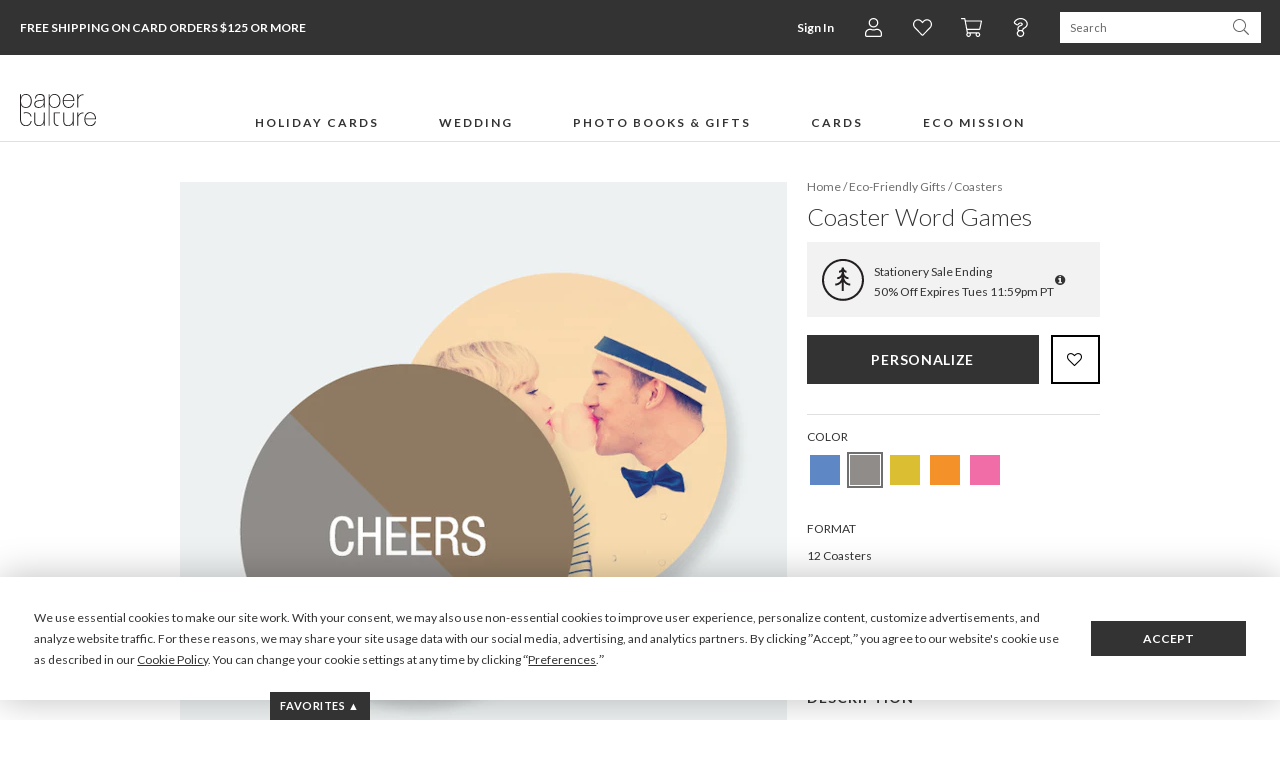

--- FILE ---
content_type: application/javascript; charset=UTF-8
request_url: https://www.paperculture.com/js/chunk-common.48336f32.js
body_size: 21248
content:
(globalThis["webpackChunkeasel"]=globalThis["webpackChunkeasel"]||[]).push([[996],{25305:(e,t,r)=>{"use strict";r.d(t,{z:()=>i});var o=r(16724);const a=function(e,t,r,a){(0,o.Z)("analytics.track",e,t,r,a)},n=function(e){(0,o.Z)("woopra.identify",e)},s=function(e,t){(0,o.Z)("woopra.track",e,t)},i={track:a,woopraIdentify:n,woopraTrack:s}},60595:(e,t,r)=>{"use strict";r.d(t,{A:()=>g});var o=r(74692),a=r.n(o),n=r(68591),s=r(58454),i=r(83516);const c="961-ARE-605";let u=!1;const d=[],l=["gender","itemCode","majorCategory","minorCategory","offerValue","pageType"],m=()=>{const e=window._mktoPageData;return e?l.reduce(((t,r)=>("undefined"!==typeof e[r]&&(t[r]=e[r]),t)),{}):{}},p={TRACKING_COOKIE:"_mkto_trk",async init(){try{if(await(0,i.k)("//munchkin.marketo.net/munchkin.js"),"object"!==typeof window.Munchkin)return void(0,s.z3)("Could not initialize Munchkin after loading script",{typeofMunchkin:typeof window.Munchkin});window.Munchkin.init(c,{asyncOnly:!0,clickTime:0,useBeaconAPI:!0,httpsOnly:!0}),p.flushEvents(),u||p.trackPageData()||a()((function(){u||p.trackPageData()}))}catch(e){(0,s.z3)("Failed to load Munchkin script",{error:e})}},trackPageData(){const e=m();return Object.keys(e).length>0&&(p.trackEvent(e,"/_pageView/"),u=!0,!0)},flushEvents(){const e=window.mktoMunchkinFunction;if("function"!==typeof e)throw new Error("mktoMunchkinFunction undefined when flushing queued events");d.forEach((t=>{e("visitWebPage",t)}))},trackEvent(e,t){if((0,n.w)())return;t=t||"/_event/";const r={...m(),path:location.pathname,pageTitle:document.title.replace(" | Paper Culture",""),...location.hash?{hash:location.hash}:{},...e},o={...r};delete o.path,delete o.pageTitle;const s={url:t+"#"+a().param(o),params:a().param(r)};"function"===typeof window.mktoMunchkinFunction?window.mktoMunchkinFunction("visitWebPage",s):d.push(s)}},g=p},33793:(e,t,r)=>{"use strict";r.d(t,{u:()=>a});var o=r(16724);const a=(e,t,r,a)=>new Promise((n=>{(0,o.Z)("analytics.track",e,t,r,(()=>{a?.(),n()}))}))},97952:(e,t,r)=>{"use strict";r.d(t,{V:()=>a,g:()=>s});r(98992),r(81454),r(8872);var o=r(75905);const a=function(e){const t={};for(const r in e){const n=e[r],s=(0,o.s)(r);t[s]=Array.isArray(n)?n.map(a):n}return t},n=(e,t,r,o)=>("object"===typeof r&&null!==r?o&&Array.isArray(r)?t[e]=r.map((e=>"object"===typeof e?s(e,"",!1):e)):t={...t,...s(r,e,!1)}:void 0!==r&&null!==r&&""!==r&&(t[e]=r),t),s=(e,t,r=!0)=>Array.isArray(e)?e.reduce(((e,o,a)=>n((t||"")+"-"+a,e,o,r)),{}):Object.entries(e).reduce(((e,[o,a])=>n((t?t+".":"")+o,e,a,r)),{})},88336:(e,t,r)=>{"use strict";r.d(t,{To:()=>c,u4:()=>i});r(98992),r(8872);var o=r(68591),a=r(3758),n=r(86682);function s(e){return(0,a.g)(e?.catch((()=>Promise.resolve())),500)}async function i(e,t){if(!(0,o.w)())return window.zaraz?s(window.zaraz.track(e,t)):void 0}const c=async(e,t)=>{if((0,o.w)())return;const r=Object.assign({},t);return void 0===r.value&&r.products&&(r.value=r.products.reduce(((e,t)=>(0,n.Y)(e+(t.quantity||1)*(t.price||0))),0)),void 0===r.value&&r.price&&(r.value=(r.quantity||1)*r.price),void 0===r.currency&&void 0!==r.value&&(r.currency="USD"),window.zaraz?s(window.zaraz.ecommerce(e,r)):void 0}},88960:(e,t,r)=>{"use strict";r.d(t,{Co:()=>c,FQ:()=>i,Gb:()=>p,O:()=>h,OE:()=>f,PY:()=>u,Rc:()=>m,_S:()=>y,eo:()=>a,gR:()=>n,m_:()=>w,sQ:()=>g,w1:()=>A,yh:()=>s,zH:()=>d});var o=r(91114);class a extends Error{constructor(e,t,r,a={}){super(t),(0,o.A)(this,"options",void 0),this.name=e,this.cause=r,this.options=a,Object.setPrototypeOf(this,new.target.prototype)}}class n extends a{constructor(e){super("UnexpectedError","There is a unexpected error, please try again later.",e),Object.setPrototypeOf(this,new.target.prototype)}}class s extends a{constructor(){super("InvalidCredentials","Password or email is not correct"),Object.setPrototypeOf(this,new.target.prototype)}}class i extends a{constructor(){super("DuplicatedAccount","There is already an account with the same email address.")}}class c extends a{constructor(e){super("ErrorParsingResponse","Error parsing response.",e)}}class u extends a{constructor(){super("AccountNotFound","Account not found"),Object.setPrototypeOf(this,new.target.prototype)}}class d extends a{constructor(){super("InvalidAuthenticationTokenError","Authentication token is invalid."),Object.setPrototypeOf(this,new.target.prototype)}}class l extends a{constructor({name:e,message:t,method:r,url:a,timeoutMs:n}){super(e,t),(0,o.A)(this,"method",void 0),(0,o.A)(this,"url",void 0),(0,o.A)(this,"timeoutMs",void 0),this.method=r,this.url=a,this.timeoutMs=n??null,Object.setPrototypeOf(this,new.target.prototype)}}class m extends l{constructor({name:e="ConnectionError",message:t="A network error occurred.",method:r,url:o,timeoutMs:a}){super({name:e,message:t,method:r,url:o,timeoutMs:a}),Object.setPrototypeOf(this,new.target.prototype)}}class p extends m{constructor({method:e,url:t,timeoutMs:r}){super({name:"ConnectionTimeoutError",message:"The request timed out.",method:e,url:t,timeoutMs:r}),Object.setPrototypeOf(this,new.target.prototype)}}class g extends m{constructor({method:e,url:t,timeoutMs:r}){super({name:"ConnectionAbortedError",message:"The request was canceled.",method:e,url:t,timeoutMs:r}),Object.setPrototypeOf(this,new.target.prototype)}}class h extends l{constructor({name:e="HttpResponseError",message:t,method:r,url:a,timeoutMs:n,status:s,responseText:i,responseJson:c}){super({name:e,message:t||"Request failed with HTTP status "+s,method:r,url:a,timeoutMs:n}),(0,o.A)(this,"status",void 0),(0,o.A)(this,"responseText",void 0),(0,o.A)(this,"responseJson",void 0),this.status=s,this.responseText=i,this.responseJson=c,Object.setPrototypeOf(this,new.target.prototype)}}class f extends h{constructor({method:e,url:t,timeoutMs:r,retryAfter:a,responseText:n,responseJson:s}){super({name:"HttpRateLimitError",message:"Rate limit exceeded.",method:e,url:t,timeoutMs:r,status:429,responseText:n,responseJson:s}),(0,o.A)(this,"retryAfter",void 0),this.retryAfter=a,Object.setPrototypeOf(this,new.target.prototype)}}class y extends a{constructor(){super("AuthenticationAborted","User did not sign in or create an account."),Object.setPrototypeOf(this,new.target.prototype)}}class w extends a{constructor(e){super("NotFoundError",e),Object.setPrototypeOf(this,new.target.prototype)}}class A extends a{constructor({code:e,message:t,target:r,redirectUrl:a}){super("LeadGenRedemptionError",t),(0,o.A)(this,"code",void 0),(0,o.A)(this,"cause",void 0),(0,o.A)(this,"redirectUrl",void 0),this.code=e,this.cause=r??null,this.redirectUrl=a??null,Object.setPrototypeOf(this,new.target.prototype)}}},63447:(e,t,r)=>{"use strict";r.d(t,{CI:()=>u,Jv:()=>c,Mv:()=>m,kg:()=>i,w2:()=>d});var o=r(75036),a=r(88960),n=r(92110),s=r(81059);const i=async({email:e,password:t,firstName:r,lastName:s,signupParams:i,referrer:c,referrerOther:u})=>{try{const a=await(0,o.Ax)({method:"POST",path:"/mercury/api/users.json",data:{user:{email:e,password:t,firstName:r,lastName:s},context:{signupParams:i,referrer:c,referrerOther:u}}}),{accessToken:n,refreshToken:d}=a;return o.sj.create(n,d),a}catch(d){const t={email:e,firstName:r,lastName:s,signupParams:i,referrer:c,referrerOther:u};if(d instanceof n.F&&"has already been taken"===d.data?.errors?.email?.[0])throw new a.FQ;if(d instanceof n.F&&403===d.status)throw new Error("Field errors occurred during account creation.",{cause:{type:"WAF_BLOCK",accountParams:t,httpStatus:403}});if(d instanceof n.F&&d.data?.errors)throw new Error("Field errors occurred during account creation.",{cause:{accountParams:t,fieldErrors:d.data.errors}});throw new Error("There was an error creating your account.")}},c=async(e,t)=>{try{const r=await(0,o.Ax)({method:"POST",path:"/mercury/oauth/token.json",data:{username:e,password:t,grantType:"password"}}),{accessToken:a,refreshToken:n}=r;return o.sj.create(a,n),r}catch(r){throw r instanceof n.F&&"invalid username or password"===r.data?.error?new a.yh:new Error("There was an error signing in")}},u=async()=>{await(0,o.Ax)({method:"DELETE",path:"/mercury/api/users/sign_out"}),o.sj.remove()},d=async e=>{await(0,o.Ax)({method:"POST",path:"/mercury/api/password/recover",data:{spreeUser:{email:e}}})},l=()=>s.A.request("signin"),m=async e=>{try{const t=await o.sj.loadWithUnexpiredAccessToken();if(t)return await e(t.accessToken);throw new a.zH}catch(t){if(t instanceof a.zH)return o.sj.remove(),await l(),m(e);throw t}}},75036:(e,t,r)=>{"use strict";r.d(t,{Ax:()=>d,sj:()=>m});var o=r(91114),a=(r(64979),r(63815)),n=r(62263),s=r(71518),i=r(88960),c=r(58454);const u=a.OT.create({async onRequest(e){"GET"===e.options.method?e.options.query=(0,n.C8)(e.options.query):e.options.body=(0,n.C8)(e.options.body)},onResponse({response:e}){e._data=(0,n.sF)(e._data)}});function d({method:e="GET",path:t,accessToken:r,data:o}){const a={method:e,headers:{...r&&{Authorization:`Bearer ${r}`}}};return o&&("GET"===e?a.query=o:a.body=o),u(t,a)}const l=e=>{try{return JSON.parse(atob(e.split(".")[1]))}catch(t){const e=new i.gR(t);throw(0,c.YG)(e),e}};class m{static newRefreshTokenExpirationDate(){return new Date(Date.now()+1e3*m.REFRESH_TOKEN_EXPIRATION_SECONDS)}static load(){const e=s.A.getItem(this.STORAGE_KEY);return e?new this(e.accessToken,e.refreshToken,new Date(1e3*e.refreshTokenExpiresAt)):null}static async loadWithUnexpiredAccessToken(){const e=m.load();return e?e.isAccessTokenExpired?e.refresh():e:null}static create(e,t){const r=new m(e,t,this.newRefreshTokenExpirationDate());return r.save(),r}static remove(){s.A.removeItem(this.STORAGE_KEY)}constructor(e,t,r){(0,o.A)(this,"accessToken",void 0),(0,o.A)(this,"refreshToken",void 0),(0,o.A)(this,"refreshTokenExpiresAt",void 0),this.accessToken=e,this.refreshToken=t,this.refreshTokenExpiresAt=r}get accessTokenPayload(){return l(this.accessToken)}get accessTokenExpiresAt(){return new Date(1e3*this.accessTokenPayload.exp)}get isAccessTokenExpired(){return this.accessTokenExpiresAt<new Date}get isRefreshTokenExpired(){return this.refreshTokenExpiresAt<new Date}save(){const e={accessToken:this.accessToken,refreshToken:this.refreshToken,refreshTokenExpiresAt:Math.floor(this.refreshTokenExpiresAt.getTime()/1e3)};s.A.setItem(m.STORAGE_KEY,e)}async refresh(){if(this.isRefreshTokenExpired)throw new i.zH;try{const e=await d({path:"/mercury/api/oauth/token.json",data:{refreshToken:this.refreshToken,grantType:"refresh_token"}}),t=m.create(e.accessToken,e.refreshToken);return t.save(),t}catch(e){throw new i.zH}}}(0,o.A)(m,"STORAGE_KEY","mercuryTokens"),(0,o.A)(m,"REFRESH_TOKEN_EXPIRATION_SECONDS",2592e3)},78085:(e,t,r)=>{"use strict";r.d(t,{d:()=>a});var o=r(71518);const a=()=>!!o.A.getItem("useMercury")},34536:(e,t,r)=>{"use strict";r.d(t,{D4:()=>d,Tx:()=>u,Ww:()=>l});var o=r(74692),a=r.n(o),n=r(89678),s=r(60595),i=r(88960),c=r(54989);const u=(e,t,r)=>(0,c.l)((o=>{r&&Object.assign(o,{signinOnly:!0,forceUsername:!0,email:e});const n={method:"PATCH",url:"/api/v2/accounts/"+encodeURIComponent(e),data:JSON.stringify(t),contentType:"application/json",authenticate:r};return a().ajax(n).promise()})),d=(e,t,r)=>u(e,{firstName:t,lastName:r},!0),l=(e,t)=>u(e,{email:t,marketoTrackingCookie:n.A.getItem(s.A.TRACKING_COOKIE)},!0).then(null,(e=>409===e.status?new i.FQ:e))},81059:(e,t,r)=>{"use strict";r.d(t,{A:()=>l});var o=r(35804),a=r.n(o),n=r(74692),s=r.n(n),i=r(81731);const c=a().channel("auth");let u,d;c.reply("signin",(function(e){const t=s().Deferred();u=t.promise();const o=s().Deferred();d=o.promise();const a=i.A.displayedMessage(),n=null===a&&!1!==e?.showLoading;return n&&i.A.showDelayed("Loading secure signin"),Promise.all([r.e(8603),r.e(3819),r.e(9477),r.e(3815),r.e(8993),r.e(8575),r.e(5112),r.e(1551)]).then(r.bind(r,60583)).then((()=>{u=void 0,n&&i.A.hide(),c.request("signin:show",e).done(t.resolve).fail(t.reject),o.resolve()})).catch(t.reject),t.promise()})),c.reply("signin:status",(function(){return"resolved"===(null!=d?d.state():void 0)?c.request("signin:promise"):u}));const l=c},72972:(e,t,r)=>{"use strict";r.d(t,{A:()=>l});var o=r(91114),a=r(74692),n=r.n(a),s=r(82191),i=r(58454),c=r(57808);class u extends s.Associations.AssociatedModel{}var d=r(30551);class l extends s.Associations.AssociatedModel{preinitialize(){this.relations=[{type:s.Associations.One,key:"canonicalCategory",relatedModel:u}],this.urlRoot="/api/v2/items"}defaults(){return{discountPercentage:0}}constructor(e,t={}){super(e,t),(0,o.A)(this,"fetchJqXhr",void 0),this.isLoaded()||t.preventFetchAtInit||this.fetchData()}isLoaded(){return void 0!==this.get("hugeImageUrl")}fetchData(){return this.fetchJqXhr=this.fetch()}ready(){return this.fetchJqXhr=this.fetchJqXhr.fail((()=>this.fetchData()))}getPriceAtQuantity(e){const t=this.get("prices");if(null!=t)return(0,d.q)(t,this.get("priceQuantities"),e)}getDiscountedPriceAtQuantity(e){return this.getPriceAtQuantity(e)*(this.get("discountPercentage")/100)}getDefaultQuantity(){return this.get("minQuantity")<=0?this.get("quantityIncrement"):this.get("minQuantity")}fetchByVendorItemIdAndVendorThemeId(e,t){const r=n().param({vendorItemId:e,vendorThemeId:t});return this.fetchJqXhr=n().ajax({type:"get",url:`/api/v2/items?${r}`,dataType:"json"}).then((e=>this.set(e))).fail((function(e){const t=c.A.format(c.A.errors.getItemByVendorItemIdAndVendorThemeId);(0,i.z3)(t,{jqXhr:e})}))}isPhotoBookItemType(){return"Photo Book"===this.get("format")?.type}isFramedPrintItemType(){return"Framed Print"===this.get("format")?.type}isAddOnItemType(){return"Add-On"===this.get("format")?.type}}},57808:(e,t,r)=>{"use strict";r.d(t,{A:()=>o});const o={format(e){return`${e.message} (error code: ${e.code})`},errors:{getItem:{message:"Failed to load item data",code:"E2000"},getItemEditor:{message:"Failed to load editor data",code:"E2001"},upsertProof:{message:"Failed to upsert proof",code:"E2002"},getItemByVendorItemIdAndVendorThemeId:{message:"Failed to load item data",code:"E2003"},cancelOrder:{message:"Failed to cancel your order",code:"E2004"},getProof:{message:"Failed to load proof data",code:"E2005"},updateCart:{message:"Failed to update the cart",code:"E3000"},createMediaclipProject:{message:"Failed to create project",code:"E4000"},getMediaclipProject:{message:"Failed to load project data",code:"E4001"},createHubStoreUserToken:{message:"Failed to obtain user token",code:"E4002"},consolidateMediaclipGuestUser:{message:"Failed to consolidate guest user id",code:"E4003"},launchMediaclipEditor:{message:"Failed to launch editor",code:"E4004"}}}},99779:(e,t,r)=>{"use strict";r.d(t,{J:()=>i});r(16724),r(37980),r(98992),r(81454);var o=r(78413);const a=[/^https?:\/\/(?!www|staging)[^.]+\.paperculture\.com\//,/^https?:\/\/localhost\//,/^https?:\/\/[^]+\.local\//,/^https:\/\/imasdk\.googleapis\.com\//,/^https:\/\/bat\.bing\.com\//,/^https:\/\/static\.zdassets\.com\//,/^https:\/\/static\.woopra\.com\//,/^safari-extension:\/\//],n=function(e,t,r,o,a,n,s,i,c){for(var u=c,d=0;d<document.scripts.length;d++)if(document.scripts[d].src.indexOf(n)>-1){u&&"no"===document.scripts[d].getAttribute("data-lazy")&&(u=!1);break}var l=[];function m(e){return"e"in e}function p(e){return"p"in e}function g(e){return"f"in e}var h=[];function f(e){u&&(m(e)||p(e)||g(e)&&e.f.indexOf("capture")>-1||g(e)&&e.f.indexOf("showReportDialog")>-1)&&v(),h.push(e)}function y(){f({e:[].slice.call(arguments)})}function w(e){f({p:e})}function A(){try{e.SENTRY_SDK_SOURCE="loader";var t=e[a],n=t.init;t.init=function(a){e.removeEventListener(r,y),e.removeEventListener(o,w);var s=i;for(var c in a)Object.prototype.hasOwnProperty.call(a,c)&&(s[c]=a[c]);E(s,t),n(s)},setTimeout((function(){return S(t)}))}catch(s){console.error(s)}}var T=!1;function v(){if(!T){T=!0;var e=t.scripts[0],r=t.createElement("script");r.src=s,r.crossOrigin="anonymous",r.addEventListener("load",A,{once:!0,passive:!0}),e.parentNode.insertBefore(r,e)}}function E(e,t){var r=e.integrations||[];if(Array.isArray(r)){var o=r.map((function(e){return e.name}));e.tracesSampleRate&&-1===o.indexOf("BrowserTracing")&&(t.browserTracingIntegration?r.push(t.browserTracingIntegration({enableInp:!0})):t.BrowserTracing&&r.push(new t.BrowserTracing)),(e.replaysSessionSampleRate||e.replaysOnErrorSampleRate)&&-1===o.indexOf("Replay")&&(t.replayIntegration?r.push(t.replayIntegration()):t.Replay&&r.push(new t.Replay)),e.integrations=r}}function k(){var t=e.__SENTRY__;return!("undefined"===typeof t||!t.hub||!t.hub.getClient())}function S(t){try{"function"===typeof e.sentryOnLoad&&(e.sentryOnLoad(),e.sentryOnLoad=void 0);for(var r=0;r<l.length;r++)"function"===typeof l[r]&&l[r]();l.splice(0);for(r=0;r<h.length;r++){var o=h[r];g(o)&&"init"===o.f&&t.init.apply(t,o.a)}k()||t.init();var a=e.onerror,n=e.onunhandledrejection;for(r=0;r<h.length;r++){o=h[r];if(g(o)){if("init"===o.f)continue;t[o.f].apply(t,o.a)}else m(o)&&a?a.apply(e,o.e):p(o)&&n&&n.apply(e,[o.p])}}catch(s){console.error(s)}}e[a]=e[a]||{},e[a].onLoad=function(e){k()?e():l.push(e)},e[a].forceLoad=function(){setTimeout((function(){v()}))},["init","addBreadcrumb","captureMessage","captureException","captureEvent","configureScope","withScope","showReportDialog"].forEach((function(t){e[a][t]=function(){f({f:t,a:arguments})}})),e.addEventListener(r,y),e.addEventListener(o,w),u||setTimeout((function(){v()}))};function s(){n(window,document,"error","unhandledrejection","Sentry","53fb791aa5154e8aba47b3047f1cf883","https://browser.sentry-cdn.com/7.116.0/bundle.min.js",{dsn:"https://53fb791aa5154e8aba47b3047f1cf883@o54878.ingest.us.sentry.io/117566",environment:o.c,denyUrls:a},!0)}s();const i=async()=>{}},12765:(e,t,r)=>{"use strict";r.d(t,{l:()=>s});var o=r(25817),a=r(99094),n=r(99779);const s=async()=>{o.A.on("change:token",(()=>a.A.updateHeaderSignInOutLink())),a.A.updateHeaderSignInOutLink(),await Promise.all([(0,n.J)()])}},2985:(e,t,r)=>{"use strict";r.d(t,{c:()=>n});r(98992),r(81454);var o=r(16724);const a=e=>{const t=`Tier ${e} Load`;1==e?window.performance?.measure(t):window.performance?.measure(t,`Tier ${e-1} end`)};async function n(e,t){a(e),window.performance?.mark(`Tier ${e} start`),(0,o.Z)(`pageInit.onTier${e}Start`),await Promise.all(t.map((e=>e()))),(0,o.Z)(`pageInit.onTier${e}End`),window.performance?.mark(`Tier ${e} end`)}},60778:(e,t,r)=>{"use strict";r.d(t,{ec:()=>M,_m:()=>D,BD:()=>j,Jv:()=>R,CI:()=>L,Ww:()=>U,D4:()=>F});r(98992),r(3949),r(72577),r(81454),r(41795);var o=r(74692),a=r.n(o);const n=(e,t)=>a().ajax({url:"/cards/"+e,timeout:15e3,...t}),s=e=>e.toLowerCase(),i=(e,t)=>n("register.html",{type:"POST",data:{ajax:!0,vid:20090115001,mode:"Log In","loginViewDTO.doSubmit":"Log In","loginViewDTO.login":s(e),"loginViewDTO.password":t}}),c=()=>n("register.html",{dataType:"json",data:{vid:20090115001,ajax:!0}}),u=()=>n("signout.html",{dataType:"json",cache:!1,data:{vid:20090115001,ajax:!0}}),d=async(e,t)=>{const r=await c();return"object"===typeof r.result&&"email"in r.result&&r.result.email===e?r:(await u(),i(e,t))},l=async(e,t)=>{if(!e)throw new Error("Email is required");if(!t)throw new Error("Password is required");const r=await i(e,t);return r.globalMessages&&"User is already logged in,do signout first"===r.globalMessages[0]?await d(e,t):r},m=({signupParams:e,email:t,password:r,firstName:o,lastName:a})=>n("register.html",{type:"POST",data:{...e,ajax:!0,vid:20090115001,doSubmit:"register","customerDTO.loginname":t,confirmLogin:t,"customerDTO.loginpassword":r,confirmPassword:r,"customerDTO.firstName":o,"customerDTO.lastName":a,agree:"yes"}}),p=async({signupParams:e,email:t,firstName:r,lastName:o,password:a})=>new Promise(((n,s)=>(t||s(new Error("Email is required")),a||s(new Error("Password is required")),r||s(new Error("First name is required")),o||s(new Error("Last name is required")),m({signupParams:e,email:t,firstName:r,lastName:o,password:a}).then(n,((i,c,d)=>{if(409===i.status)u().then((()=>p({signupParams:e,email:t,firstName:r,lastName:o,password:a}).then(n,s)));else{const a={email:t,firstName:r,lastName:o,signupParams:e};if(403===i.status){const e=new Error("Field errors occurred during account creation.");e.cause={type:"WAF_BLOCK",accountParams:a,httpStatus:403,jqXHR:i,textStatus:c,errorThrown:d},s(e)}else{const e=new Error("Field errors occurred during account creation.");e.cause={accountParams:a,jqXHR:i,textStatus:c,errorThrown:d},s(e)}}}))))),g=async e=>new Promise(((t,r)=>{n("forgot_password.html",{type:"POST",data:{mode:"sendEmail",login:s(e)}}).then((e=>{const r=a()(e),o=r.find(".field-errors");t({success:!o.length})}),((e,t,o)=>{const a=new Error("Forgot password request error");a.cause={jqXHR:e,textStatus:t,errorThrown:o},r(a)}))})),h=(e,t)=>n("myaccount.html?mode=changepassword&vid=20090115001",{type:"POST",authenticate:!0,data:{_targetchangepassword:"myaccount.html?mode=orderstatus&vid=20090115001&cs=3",oldpassword:e,newpassword:t,confirmpass:t,submit:"update"}}),f=(e,t)=>new Promise(((r,o)=>{h(e,t).then((e=>{if("string"===typeof e){const t=a()(e),n=t.find(".error"),s=t.find(".user-info-changed");if(n.length>0){const e=new Error("There was a problem changing the password");e.cause={errorMessages:n.map((function(){return a()(this).text()})).toArray()},o(e)}else 0===s.length?o(new Error("There was a problem changing the password")):r({success:!0})}}),(()=>{r({success:!1})}))}));var y=r(63447),w=r(34536),A=r(88960),T=r(78085);const v=async(e,t)=>{if((0,T.d)()){const{firstName:r,lastName:o,accessToken:a,refreshToken:n}=await(0,y.Jv)(e,t);return{firstName:r,lastName:o,accessToken:a,refreshToken:n}}{const r=await l(e,t);if(r.result.loggedIn){const{firstName:e,lastName:t,token:o}=r.result;return{firstName:e,lastName:t,accessToken:o}}throw r.success?new A.gR(r):new A.yh}},E=async({signupParams:e,email:t,firstName:r,lastName:o,password:a,referrer:n,referrerOther:s})=>{const i={signupParams:e,email:t,firstName:r,lastName:o,password:a};if((0,T.d)()){const{accessToken:e,refreshToken:t}=await(0,y.kg)({...i,referrer:n,referrerOther:s});return{accessToken:e,refreshToken:t}}{const e=await p(i);if(e.result.loggedIn)return{accessToken:e.result.token};if("Sorry, we already have a member with that email address entered."===e.fieldErrors[0]?.text)throw new A.FQ;if(e.fieldErrors.length){const{password:t,...r}=i;throw new Error("Field errors occurred during account creation.",{cause:{accountParams:r,fieldErrors:e.fieldErrors}})}throw new A.Co(e)}},k=async e=>{if((0,T.d)())await(0,y.w2)(e);else{const t=await g(e);if(!t.success)throw new A.PY}},S=(0,T.d)()?y.CI:u,C=async(e,t)=>{const r=await f(e,t);if(!r.success)throw new Error("There was a problem changing the password")},I=w.Ww,P=w.D4;var b=r(25817),_=r(81059),O=r(58454),x=r(50980),N=r(55498);const R=async(e,t)=>{const r=await v(e,t),{firstName:o,lastName:a,accessToken:n}=r;return await b.A.signIn({firstName:o,lastName:a,token:n,email:e}),(0,N.BX)({method:"Password"}),{firstName:o,lastName:a}},D=async({signupParams:e,email:t,firstName:r,lastName:o,password:a,referrer:n,referrerOther:s})=>{try{const i=await E({signupParams:e,email:t,firstName:r,lastName:o,password:a,referrer:n,referrerOther:s});await b.A.signIn({firstName:r,lastName:o,email:t,token:i.accessToken}),(0,N.tv)({...e,email:t,firstName:r,lastName:o,referrer:n,referrerOther:s,method:"Password"})}catch(i){throw i instanceof A.Co?(O.z3("Create Account in Login Modal failed / error parsing response",{response:i,userModel:{signupParams:e,email:t,firstName:r,lastName:o,password:"[REDACTED]",referrer:n,referrerOther:s}}),(0,N.E)()):i instanceof A.FQ?(0,N.fY)():i instanceof Error&&"object"===typeof i.cause&&null!==i.cause&&"textStatus"in i.cause&&"errorThrown"in i.cause&&"string"===typeof i.cause.textStatus&&"string"===typeof i.cause.errorThrown?(0,N.iH)({textStatus:i.cause.textStatus,errorThrown:i.cause.errorThrown}):(O.YG(i,{context:"Create Account in Login Modal failed"}),(0,N._1)()),i}},j=async e=>{try{await k(e),(0,N.i5)()}catch(t){if(t instanceof A.PY)(0,N.VM)();else if(t instanceof Error&&"object"===typeof t.cause){const{textStatus:e,errorThrown:r}=t.cause;(0,N.I0)({textStatus:e,errorThrown:r})}throw t}},L=async()=>{await S(),_.A.trigger("signOut"),(0,N.Af)()},M=async(e,t)=>{try{await C(e,t),(0,N.hI)()}catch(r){if(r instanceof Error&&"object"==typeof r.cause){const{errorMessages:e}=r.cause;e.forEach((e=>(0,N.jH)({message:e})))}throw r}},U=async(e,t)=>{try{await S(),await I(e,t),_.A.trigger("changeEmail",t),await x.A.setUserDataV2({email:t},{isExistingMarketoAccount:!0,isFullCommerceAccount:!0}),await L(),await k(t),(0,N.kj)({existingEmail:e,newEmail:t})}catch(r){throw O.z3("Email change failed",{error:r}),(0,N.Iq)({message:String(r),existingEmail:e,newEmail:t}),r}},F=async(e,t,r)=>{try{await P(e,t,r),_.A.trigger("changeName",t,r),x.A.setUserDataV2({name:`${t} ${r}`,email:e},{isExistingMarketoAccount:!0}),(0,N.z0)({firstName:t,lastName:r})}catch(o){throw O.z3("Name change failed",{error:o}),(0,N.HS)({message:String(o),firstName:t,lastName:r}),o}}},55498:(e,t,r)=>{"use strict";r.d(t,{$I:()=>Y,$m:()=>ae,Af:()=>se,An:()=>O,B5:()=>te,BU:()=>Ae,BX:()=>_,E:()=>I,El:()=>Oe,Fo:()=>K,Gj:()=>G,Gx:()=>Le,HS:()=>he,He:()=>F,I0:()=>le,Iq:()=>pe,Ir:()=>Be,JC:()=>re,J_:()=>we,Lq:()=>De,M:()=>N,MH:()=>qe,MT:()=>D,Ml:()=>R,Ny:()=>Fe,OL:()=>_e,OM:()=>Ge,Ol:()=>oe,P5:()=>$,P8:()=>ve,PY:()=>$e,QG:()=>q,RD:()=>Ie,SC:()=>xe,TA:()=>Ue,TE:()=>T,TX:()=>Ce,U:()=>j,Ue:()=>B,Up:()=>z,VM:()=>de,Wg:()=>Ve,_1:()=>C,cP:()=>v,ce:()=>Qe,cz:()=>Ke,d9:()=>Je,dW:()=>Re,dp:()=>Z,er:()=>Pe,f:()=>be,fP:()=>He,fY:()=>P,fj:()=>Ye,gj:()=>ee,gm:()=>W,hI:()=>ie,i5:()=>ue,iH:()=>b,id:()=>Se,iz:()=>Ee,jH:()=>ce,jU:()=>E,ju:()=>We,k6:()=>x,kj:()=>me,lZ:()=>ye,lk:()=>ze,rb:()=>M,rq:()=>Te,su:()=>L,sz:()=>fe,tv:()=>S,uy:()=>ne,v1:()=>Me,vW:()=>ke,wc:()=>Ne,wt:()=>je,xw:()=>V,yr:()=>k,z0:()=>ge});r(98992),r(54520),r(3949),r(81454);var o=r(88336),a=r(3758),n=r(33793),s=r(30551),i=r(23264),c=r(97952),u=r(23903),d=r(25305),l=r(88960);const m=(...e)=>(0,a.g)(Promise.all(e),500),p=e=>[e.majorCategory||"majorNull",e.minorCategory||"minorNull"].join("/"),g=async e=>{const t=await(0,i.L)(...e);return e.map((e=>{const r=t[e];return{id:r.id,quantity:r.minQuantity}}))},h=e=>{const t=e.canonicalCategory;return{..."uuid"in e&&{cartItemUuid:e.uuid},itemId:e.id,itemCode:e.code,itemPageTitle:e.pageTitle,itemPrice:e.price,itemDesignerName:e.designerName,itemCanonicalColor:e.canonicalColor,majorCategory:t?.majorCategory||"majorNull",minorCategory:t?.minorCategory||"minorNull",quantity:e.quantity}},f=e=>({..."uuid"in e&&{uuid:e.uuid},id:e.id,code:e.code,pageTitle:e.pageTitle,price:e.price,quantity:e.quantity,canonicalCategory:{majorCategory:e.canonicalCategory.majorCategory,minorCategory:e.canonicalCategory.minorCategory}}),y=e=>({..."uuid"in e&&{uuid:e.uuid},product_id:e.id.toString(),sku:e.code,name:e.pageTitle,brand:e.designerName,variant:e.canonicalColor,price:e.price,quantity:e.quantity,category:p(e.canonicalCategory)}),w=async e=>{const t=await(0,i.L)(...e.map((e=>e.id)));return e.map((e=>{const r=t[e.id];return{..."uuid"in e&&{uuid:e.uuid},id:e.id,quantity:e.quantity,code:r.code,pageTitle:r.pageTitle,price:(0,s.q)(r.prices,r.priceQuantities,e.quantity),canonicalColor:r.canonicalColor,designerName:r.designerName,canonicalCategory:{majorCategory:r.canonicalCategory.majorCategory,minorCategory:r.canonicalCategory.minorCategory}}}))},A=async e=>m(o.u4("leadCreated",{email:e.email})),T=async e=>{const{...t}=e;return m((0,n.u)("Signed up",{...t,category:"Email Collection Popup",label:e.delaySeconds.toString()},{integrations:{woopra:!0}}),A(e))},v=async e=>m((0,n.u)("Signed up",{category:"Footer newsletter signup"}),A(e)),E=async e=>{const{...t}=e;return m((0,n.u)("Code sent",{...t,category:"Email promotion code",label:window.location.href,referrer:document.referrer},{integrations:{woopra:!0}}),A(e))},k=async e=>{const{...t}=e;return m((0,n.u)("No more codes available",{...t,category:"Email promotion code",label:window.location.href,referrer:document.referrer},{integrations:{woopra:!0}}))},S=async e=>m((0,n.u)("Create Account",{...e,category:"Login Modal",label:"Account Created",pageType:"registration"},{defer:!0,integrations:{woopra:!0}}),o.u4("accountCreated",{email:e.email,referrerSource:"other"===e.referrer&&e.referrerOther||e.referrer,method:e.method})),C=async()=>m((0,n.u)("Create Account",{category:"Login Modal",label:"Error"},{defer:!0,integrations:{woopra:!0}})),I=async()=>m((0,n.u)("Create Account",{category:"Login Modal",label:"Error Parsing Response"},{defer:!0,integrations:{woopra:!0}})),P=async()=>m((0,n.u)("Create Account",{category:"Login Modal",label:"Duplicate Account"},{defer:!0,integrations:{woopra:!0}})),b=async e=>m((0,n.u)("Create Account",{category:"Login Modal",label:`AJAX RPC Error (${e.textStatus} / ${e.errorThrown})`},{defer:!0,integrations:{woopra:!0}})),_=async e=>m((0,n.u)("Login",{category:"Login Modal",label:"Logged In"},{defer:!0,integrations:{woopra:!0}}),o.u4("signedIn",{method:e.method})),O=async e=>(d.z.woopraIdentify({weddingDate:e.weddingDate}),m(o.u4("setWeddingDate",e))),x=async e=>{const t=await w(e.items),r=t.map(y);return m(o.To("Checkout Started",{products:r}))},N=async e=>{const t=await w(e.items),r=t.map(y);return m((0,n.u)("Selected shipping option",{category:"Checkout",label:e.shippingOption}),(0,n.u)("Selected payment option",{category:"Checkout",label:"Credit Card: "+e.creditCardType}),Promise.all([o.To("Payment Info Entered",{products:r}),o.To("Shipping Info Entered",{products:r})]))},R=async e=>m((0,n.u)("Submitted Form",{...e,category:"Generic Sample Kit Request",label:window.location.pathname},{integrations:{woopra:!0}}),A({email:e.email})),D=async()=>m((0,n.u)("Set address list",{category:"Cart",label:"Success",nonInteraction:!0})),j=async()=>m((0,n.u)("Set address list",{category:"Cart",label:"Error",nonInteraction:!0})),L=async e=>m((0,n.u)("Set address list",{category:"Cart",label:"Error on success"+e.messages,nonInteraction:!0})),M=async e=>{const{items:t,...r}=e,a=e.promotions?.[0]?.name;return d.z.woopraTrack("order",{id:e.orderNumber,total:e.total,tax:e.tax,shipping:e.shipping,subtotal_less_discount:e.subtotalAfterDiscount,subtotalBeforeDiscount:e.subtotalBeforeDiscount,discount:e.discount}),e.items.forEach((function(t){d.z.woopraTrack("productpurchase",(0,c.V)({...t,orderNumber:e.orderNumber})),(0,n.u)("Purchased item",{category:"Checkout",...t})})),e.promotions.forEach((e=>d.z.woopraTrack("promotionused",(0,c.V)(e)))),m((0,n.u)("Order Completed",{category:"Checkout",...r}),o.u4("checkoutCompleted",{...r,products:t.map(f)}),o.To("Order Completed",{checkout_id:e.orderNumber,order_id:e.orderNumber,total:e.total,revenue:e.subtotalAfterDiscount,shipping:e.shipping,tax:e.tax,discount:e.discount,currency:"USD",products:t.map(y),coupon:a}))},U=e=>({...e.item,..."uuid"in e&&"string"===typeof e.uuid&&{uuid:e.uuid}}),F=async(...e)=>{const t=e.map((e=>(u.oJ(h(U(e))),(0,n.u)("Started add to cart",{category:"Cart",...e},{integrations:{woopra:!0}}))));return m(...t,o.u4("startedAddToCart",{items:e}))},q=async(...e)=>{const t=e.filter((e=>!("hasNotPreviouslyBeenAddedToCart"in e)||e.hasNotPreviouslyBeenAddedToCart)),r=e.map((e=>(u.oJ(h(U(e))),(0,n.u)("Finished add to cart",{category:"Cart",...e},{integrations:{woopra:!0}})))),a=t.length>0?[o.u4("addToCart",{products:t.map((e=>f(U(e))))}),o.To("Product Added",{products:t.map((e=>y(U(e))))})]:[];return m(...r,...a,o.u4("finishedAddToCart",{items:e}))},z=async e=>m(o.To("Product Viewed",y(e))),B=async e=>{const t=await w(e),r=t.map(y);return m(o.To("Cart Viewed",{products:r}))},$=async(...e)=>{const t=await w(e),r=t.map(y);return m(o.To("Product Removed",{products:r}))},H=async e=>(e.forEach((e=>d.z.woopraTrack("added_favorite",e))),m(o.To("Product Added to Wishlist",{products:e.map(y)}))),J=async e=>(e.forEach((e=>d.z.woopraTrack("removed_favorite",e))),m(o.u4("removedFavorite",{products:e}))),W=async e=>{const t=await g(e.itemIds),r=await w(t),o=r.map((t=>(0,n.u)(e.action,{category:"Favorites",label:e.initiator,value:t.id})));return"Favorited"===e.action?o.push(H(r)):"Unfavorited"===e.action&&o.push(J(r)),m(...o)},G=async()=>(d.z.woopraTrack("opened_favorites",{}),m(o.u4("openedFavorites"))),V=async()=>(d.z.woopraTrack("closed_favorites",{}),m(o.u4("closedFavorites"))),X=({categoryId:e,categoryName:t,query:r,filters:o,sortBy:a})=>{const n=[],s=[];if(e&&(n.push(`categoryId=${e}`),s.push(`Category: ${t} (${e})`)),r){const e=r.toLowerCase();n.push(`search=${e}`),s.push(`Search: ${e}`)}return o.length&&(n.push(`filters=${o.join(",")}`),s.push(`Filtered by ${o.join(", ")}`)),a&&(n.push(`sortBy=${a}`),s.push(`Sorted by ${a}`)),{item_list_id:n.join("|"),category:s.join(" | ")}},Q=({recommendationContext:e})=>{const t=[],r=[];return t.push(`type=${e.type}`),r.push(`Type: ${e.type}`),e.scenario&&(t.push(`scenario=${e.scenario}`),r.push(`Scenario: ${e.scenario}`)),"itemCode"in e?(t.push(`itemCode=${e.itemCode}`),r.push(`By Item Code: ${e.itemCode}`)):"categoryId"in e&&(t.push(`categoryId=${e.categoryId}`),r.push(`By Category ID: ${e.categoryId}`)),t.push(`provider=${e.provider}`),r.push(`Provider: ${e.provider}`),{item_list_id:t.join("|"),category:r.join(" | ")}},Y=async e=>{const t=X(e);return m(o.To("Product Clicked",{products:[{...y({...e.item,quantity:1}),position:e.position}],category:t.category,list_id:t.item_list_id}))},K=async e=>{const{items:t,...r}=e,a=t.map(h);return m((0,n.u)("Canceled order",{...r,products:a,category:"Account",label:null!=e.reasonOther?e.reason+": "+e.reasonOther:e.reason},{integrations:{woopra:!0}}),o.To("Order Refunded",{...r,products:t.map(f)}))},Z=async e=>(u.oJ(h(e.item)),m((0,n.u)("Started save for later",{...e,category:"Cart"},{integrations:{woopra:!0}}))),ee=async e=>(u.oJ(h(e.item)),m((0,n.u)("Finished save for later",{...e,category:"Cart"},{integrations:{woopra:!0}}),o.u4("savedForLater",e))),te=async(...e)=>{if(!e[0])return;const t=X(e[0]);return m(o.To("Product List Viewed",{products:e.map((e=>({...y({...e.item,quantity:1}),position:e.position}))),category:t.category,list_id:t.item_list_id}))},re=async e=>(d.z.woopraTrack("search",e),m(o.To("Products Searched",{query:e.query}))),oe=async e=>{d.z.woopraTrack("clicked_recommendation",e);const t=Q(e);return m(o.To("Product Clicked",{products:[{...y({...e.item,quantity:1}),position:e.position}],category:t.category,list_id:t.item_list_id,...e.recommendationId&&{recommendation_id:e.recommendationId},recommendation_context:e.recommendationContext}))},ae=async(...e)=>{e=e.sort(((e,t)=>e.position-t.position));const t=e[0];if(!t)return;const r=e.map((e=>e.position)),a=e.map((e=>e.item.code));d.z.woopraTrack("viewed_recommendation_list",{recommendationId:t.recommendationId,recommendationContext:t.recommendationContext,itemPositionMin:Math.min(...r),itemPositionMax:Math.max(...r),itemCount:e.length,itemCodes:a.join(",")});const n=Q(t);return m(o.To("Product List Viewed",{products:e.map((e=>({...y({...e.item,quantity:1}),position:e.position}))),category:n.category,list_id:n.item_list_id,...t.recommendationId&&{recommendation_id:t.recommendationId},recommendation_context:t.recommendationContext}))},ne=async e=>m((0,n.u)("Show view",{...e,category:"Personalize"},{integrations:{woopra:!0}}),o.u4("viewedPersonalizeStep",e)),se=async()=>m((0,n.u)("Signed Out",{category:"Session",label:window.location.pathname},{integrations:{marketo:!1,woopra:!0}})),ie=async()=>m((0,n.u)("Changed Password",{category:"Account",label:"Success"},{defer:!0,integrations:{woopra:!0}})),ce=async e=>m((0,n.u)("Changed Password",{category:"Account",label:"Failure: "+e.message},{defer:!0,integrations:{woopra:!0}})),ue=async()=>m((0,n.u)("Password Reset",{category:"Account",label:"Success"},{defer:!0,integrations:{woopra:!0}})),de=async()=>m((0,n.u)("Password Reset",{category:"Account",label:"Failure: Email not found"},{defer:!0,integrations:{woopra:!0}})),le=async e=>m((0,n.u)("Password Reset",{category:"Account",label:`Failure: AJAX error (${e.textStatus} / ${e.errorThrown})`},{defer:!0,integrations:{woopra:!0}})),me=async e=>m((0,n.u)("Changed Email",{category:"Account",label:"Success",existingEmail:e.existingEmail,newEmail:e.newEmail},{integrations:{woopra:!0}})),pe=async e=>m((0,n.u)("Changed Email",{category:"Account",label:"Failure: "+e.message,existingEmail:e.existingEmail,newEmail:e.newEmail},{integrations:{woopra:!0}})),ge=async e=>m((0,n.u)("Changed Name",{category:"Account",label:"Success",firstName:e.firstName,lastName:e.lastName},{integrations:{woopra:!0}})),he=async e=>m((0,n.u)("Changed Name",{category:"Account",label:"Failure: "+e.message,firstName:e.firstName,lastName:e.lastName},{integrations:{woopra:!0}})),fe=async e=>{d.z.woopraTrack("upscaled_image",{...e,megapixels:e.width*e.height/1e6})},ye=async e=>{const{message:t,...r}=e;return m((0,n.u)("Error saving proof",{category:"Personalize",label:t,...r},{integrations:{woopra:!0}}))},we=async e=>m((0,n.u)("Error saving proof",{category:"Personalize",label:"updateProof in finishAddOnFlow",...e},{integrations:{woopra:!0}})),Ae=async e=>m((0,n.u)("Version Mismatch on Restore",{category:"Personalize",...e})),Te=async e=>m((0,n.u)("Saved proof options",{...e,category:"Personalize"},{integrations:{woopra:!0}})),ve=async e=>m((0,n.u)("Restore skip to OptionStep flow",{...e,category:"Personalize",label:document.referrer})),Ee=async e=>m((0,n.u)("Restore attempted skip to OptionStep flow - not valid for this item",{...e,category:"Personalize",label:document.referrer})),ke=async e=>m((0,n.u)("Reverted to default envelope",{...e,category:"Personalize"},{integrations:{woopra:!0}})),Se=async e=>m((0,n.u)("Updated structured return address var data attributes in modal",{...e,category:"Personalize"},{integrations:{woopra:!0}})),Ce=async e=>m((0,n.u)("Submitted invalid structured return address var data attributes in modal",{...e,category:"Personalize"},{integrations:{woopra:!0}})),Ie=async e=>m((0,n.u)("Zoom image",{...e,category:"Personalize"})),Pe=async e=>m((0,n.u)("Add photo",{...e,category:"Personalize"},{integrations:{woopra:!0}})),be=async e=>m((0,n.u)("Add photo",{...e,category:"Personalize",label:"Preview photo"})),_e=async e=>m((0,n.u)("Rotate image",{...e,category:"Personalize"})),Oe=async e=>m((0,n.u)("Confirmed low DPI warning",{...e,category:"Personalize",label:"Switch photo"},{integrations:{woopra:!0}})),xe=async e=>m((0,n.u)("Confirmed low DPI warning",{...e,category:"Personalize",label:"Proceed anyways"},{integrations:{woopra:!0}})),Ne=async e=>m((0,n.u)("Error in proof restore",{...e,category:"Personalize"},{integrations:{woopra:!0}})),Re=async()=>m((0,n.u)("Deleted unstructured return address var data attributes",{category:"Personalize"},{integrations:{woopra:!0}})),De=async e=>m((0,n.u)("Load Proof from Version",{...e,category:"Personalize"})),je=async e=>m((0,n.u)("Click Popover",{...e,category:"Product Page",label:"Material"})),Le=async e=>m((0,n.u)("Click Tab",{...e,category:"Product Page"})),Me=async e=>(d.z.woopraTrack("viewed_request_product_quote_modal",e),m(o.u4("viewedRequestProductQuoteModal",e))),Ue=async e=>(d.z.woopraTrack("clicked_request_product_quote_button",e),m(o.u4("clickedRequestProductQuoteButton",e))),Fe=async()=>m((0,n.u)("Selected bulk upload format option",{category:"Address Book",label:"Used original case"})),qe=async()=>m((0,n.u)("Selected bulk upload format option",{category:"Address Book",label:"Kept proper case"})),ze=async()=>m((0,n.u)("Code sent",{category:"Promotion code activation"})),Be=async()=>m((0,n.u)("Code not found",{category:"Promotion code activation"})),$e=async e=>m((0,n.u)("Overflowed text box",{...e,category:"Dedication"},{integrations:{woopra:!0}})),He=async e=>(d.z.woopraTrack("unread_zendesk_web_widget_messages",e),m(o.u4("unreadZendeskWebWidgetMessages",e))),Je=async e=>{const{parameters:t,...r}=e;return d.z.woopraTrack("logged_statsig_experiment_exposure",{...r,parametersJson:JSON.stringify(t)}),m(o.u4("loggedStatsigExperimentExposure",e))},We=async e=>(d.z.woopraTrack("logged_statsig_gate_exposure",e),m(o.u4("loggedStatsigGateExposure",e))),Ge=async e=>m((0,n.u)("Redeemed promotion",{...e,category:"Lead gen redemptions"},{integrations:{woopra:!0}})),Ve=async e=>m((0,n.u)("Attempted to redeem an already-used activation code",{...e,category:"Lead gen redemptions",nonInteraction:!0},{integrations:{woopra:!0}})),Xe=e=>e instanceof l.w1?{errorCode:e.code,errorMessage:e.message,errorTarget:e.cause??void 0,errorRedirectUrl:e.redirectUrl??void 0}:{errorMessage:String(e)},Qe=async(e,t)=>m((0,n.u)("Failed activation-code validation",{...e,...Xe(t),category:"Lead gen redemptions",nonInteraction:!0},{integrations:{woopra:!0}})),Ye=async(e,t)=>m((0,n.u)("Failed redemption",{...e,...Xe(t),category:"Lead gen redemptions"},{integrations:{woopra:!0}})),Ke=async e=>m((0,n.u)("Displayed overflowed text warning",{...e,category:"Personalize"},{integrations:{woopra:!0}}))},23264:(e,t,r)=>{"use strict";r.d(t,{x:()=>S,L:()=>T});var o,a,n,s,i,c,u,d,l,m,p,g,h,f,y,w;r(98992),r(3949),r(81454),r(8872),r(43375),r(39225),r(13972),r(99209),r(25714),r(17561),r(66197);(function(e){e["Free"]="Free",e["Bamboo"]="Bamboo",e["Default"]="DEFAULT",e["WallDecal"]="Wall Decal"})(o||(o={})),function(e){e["NormalCaps"]="NORMALCAPS",e["AllCaps"]="ALLCAPS",e["AllSmallCaps"]="ALLSMALLCAPS",e["SmallCaps"]="SMALLCAPS"}(a||(a={})),function(e){e["Pink"]="pink",e["Red"]="red",e["Orange"]="orange",e["Yellow"]="yellow",e["Green"]="green",e["Blue"]="blue",e["Purple"]="purple",e["Black"]="black",e["Gray"]="gray",e["White"]="white",e["Beige"]="beige",e["Brown"]="brown",e["Multi"]="multi"}(n||(n={})),function(e){e["Left"]="left",e["Right"]="right",e["Center"]="center"}(s||(s={})),function(e){e["Male"]="m",e["Female"]="f",e["Neutral"]="n"}(i||(i={})),function(e){e["Main"]="MAIN",e["Recipients"]="RECIPIENTS",e["MainMinusRecipients"]="MAIN_MINUS_RECIPIENTS",e["MainMultipliedByFulfillmentAttribute"]="MAIN_MULTIPLIED_BY_FULFILLMENT_ATTRIBUTE"}(c||(c={})),function(e){e["Recipients"]="RECIPIENTS"}(u||(u={})),function(e){e["Color"]="color",e["Sepia"]="sepia",e["BlackAndWhite"]="bw"}(d||(d={})),function(e){e["Blank"]="BLANK",e["Standard"]="STANDARD",e["Circle"]="CIRCLE",e["StandardLegacy"]="STANDARD_LEGACY",e["Number10Legacy"]="NUMBER_10_LEGACY"}(l||(l={})),function(e){e["WhiteBackground"]="WHITE_BACKGROUND",e["BlackTextOnly"]="BLACK_TEXT_ONLY",e["WhiteTextOnly"]="WHITE_TEXT_ONLY"}(m||(m={})),function(e){e["Blank"]="BLANK",e["ExtraBlank"]="EXTRA_BLANK",e["PrintedReturnAddress"]="PRINTED_RETURN_ADDRESS",e["ExtraPrintedReturnAddress"]="EXTRA_PRINTED_RETURN_ADDRESS",e["Response"]="RESPONSE",e["ExtraResponse"]="EXTRA_RESPONSE",e["PrintedRecipientAddress"]="PRINTED_RECIPIENT_ADDRESS",e["Mailed"]="MAILED"}(p||(p={})),function(e){e["Basic"]="basic",e["Premium"]="premium"}(g||(g={})),function(e){e["Gold"]="GOLD",e["Silver"]="SILVER",e["Rose"]="ROSE"}(h||(h={})),function(e){e[e["NoAutoScale"]=0]="NoAutoScale",e[e["NoWrap"]=1]="NoWrap",e[e["FitToBox"]=2]="FitToBox"}(f||(f={})),function(e){e["Full"]="FULL",e["ExpressOnly"]="EXPRESS_ONLY",e["Wedding"]="WEDDING"}(y||(y={})),function(e){e["Horizontal"]="H",e["Vertical"]="V",e["Square"]="S"}(w||(w={}));var A=r(12942);const T=async(...e)=>{const t=await Promise.all(e.map((e=>new Promise(A.A.getItem(e).fetchJqXhr.then))));return t.reduce(((e,t)=>(e[t.id]=t,e)),{})},v={},E=e=>({quantitySyncBehavior:e.get("quantitySyncBehavior"),quantitySyncGroup:e.get("quantitySyncGroup"),minQuantity:e.get("minQuantity"),quantityIncrement:e.get("quantityIncrement")}),k=e=>({quantitySyncBehavior:e.quantitySyncBehavior,quantitySyncGroup:"RECIPIENTS"===e.quantitySyncBehavior?u.Recipients:null,minQuantity:1,quantityIncrement:1}),S=async e=>{const t=new Set([...e]),r={},o=(e,o)=>{v[e]=o,t.delete(e)&&(r[e]=o)};e.forEach((e=>{v[e]&&t.delete(e)&&(r[e]=v[e])}));for(const a of A.A.models){if(0===t.size)break;if("resolved"!=a.fetchJqXhr.state())continue;o(a.get("id"),E(a));const e=e=>{0!==t.size&&e.forEach((e=>{e.item&&o(e.item.id,k(e.item))}))};e(a.get("envelopes")),e(a.get("trims")),e(a.get("formatSubstrates"))}return t.size>0&&Object.entries(await T(...t)).forEach((([e,{quantitySyncBehavior:t,quantitySyncGroup:o,minQuantity:a,quantityIncrement:n}])=>{r[Number(e)]={quantitySyncBehavior:t,quantitySyncGroup:o,minQuantity:a,quantityIncrement:n}})),r}},57164:(e,t,r)=>{"use strict";r.r(t),r.d(t,{Spinner:()=>a});var o=r(1757);class a extends o.y{constructor(e){super({zIndex:1,...e})}}},68591:(e,t,r)=>{"use strict";r.d(t,{D:()=>a,w:()=>o});const o=()=>window.pc?.client?.isBot??!1,a=()=>window.pc?.client?.isStatsigEligible??!0},37193:(e,t,r)=>{"use strict";r.d(t,{DS:()=>l,HC:()=>u,Le:()=>m,Mb:()=>d});var o=r(78085),a=r(74692),n=r.n(a);const s=(0,o.d)(),i="/eco/cart",c="/cards/editCartItems.html",u=s?i:c,d=()=>location.pathname===i||location.pathname===c;function l(){n()('#header a[href="/cards/editCartItems.html"]').attr("href",u)}function m(e=""){window.location.href=u+e}},78413:(e,t,r)=>{"use strict";r.d(t,{c:()=>o});const o=(()=>{switch(location.hostname){case"www.paperculture.com":return"production";case"staging.paperculture.com":return"staging";default:return"development"}})()},30551:(e,t,r)=>{"use strict";r.d(t,{q:()=>a});var o=r(84476);const a=(e,t,r)=>{const a=o["default"].findLastIndex(t,(e=>e<r)),n=a+1;return e[n]}},58454:(e,t,r)=>{"use strict";r.d(t,{R8:()=>l,Rm:()=>u,YG:()=>d,z3:()=>m});var o=r(84476),a=r(62263),n=r(88960);const s=function(e){return document.getElementById("layout-home-new")?"homeNew":document.getElementById("layout-landing")?"landing":document.getElementById("layout-lead-gen")?"leadGen":"category"==e||"search"==e?"facetedSearch":e||null},i=function(e,t,r){if(t)for(const o of Object.keys(t))e.setTag(o,t[o]);if(r)for(const a of Object.keys(r))if("jqXHR"==a){const t=o["default"].pick(r.jqXHR,"responseJSON","responseXML","responseText","readyState","status","statusText"),a=r.jqXHR;"function"===typeof a?.getAllResponseHeaders&&(t.responseHeaders=a.getAllResponseHeaders()),Object.keys(t).length>0&&e.setExtra("jqXHR",t)}else e.setExtra(a,r[a])},c=function(e={},t,r){const o=e.tags||{},n=(0,a.Bq)({...o,...window._mktoPageData,template:s(o.pageType||window._mktoPageData?.pageType)});Sentry.forceLoad(),Sentry.withScope((e=>{i(e,n,r),t()}))},u=function(e,t,r={}){const o=r.severity||"error";c(r,(()=>Sentry.captureMessage(e,o)),t)},d=function(e,t,r){e instanceof n._S||c(r,(()=>Sentry.captureException(e)),t)},l=function(e,t,r){u(e,t,o["default"].extend({},r,{severity:"warning"}))},m=function(e,t,r){u(e,t,o["default"].extend({},r,{severity:"error"}))}},86682:(e,t,r)=>{"use strict";r.d(t,{Y:()=>o});const o=e=>Math.round(100*(e+Number.EPSILON))/100},62263:(e,t,r)=>{"use strict";r.d(t,{Bq:()=>i,C8:()=>a,sF:()=>n});r(98992),r(81454),r(8872);var o=r(75905);function a(e){return null===e||"object"!==typeof e?e:Object.entries(e).reduce(((e,[t,r])=>{const n=(0,o.s)(t);return e[n]=Array.isArray(r)?r.map(a):a(r),e}),{})}function n(e){return null===e||"object"!==typeof e?e:Object.entries(e).reduce(((e,[t,r])=>{const a=(0,o.i)(t);return e[a]=Array.isArray(r)?r.map(n):n(r),e}),{})}const s=(e,t,r)=>("object"===typeof r&&null!==r?Object.assign(t,i(r,e)):t[e]=r,t),i=(e,t)=>Array.isArray(e)?e.reduce(((e,r,o)=>s((t||"")+`[${o}]`,e,r)),{}):Object.entries(e).reduce(((e,[r,o])=>s((t?t+".":"")+r,e,o)),{})},23903:(e,t,r)=>{"use strict";r.d(t,{aq:()=>c,oJ:()=>s});var o=r(84476),a=r(60595);r(37193);const n=()=>window._mktoPageData||{},s=e=>(window._mktoPageData={...n(),...e},a.A.trackPageData(),window._mktoPageData),i=["pageType","exp","expActive","user"],c=e=>{if(window._mktoPageData=o["default"].pick(n(),...i),!e)return n();let t,r;return"majorCategory"in e?(t=e.majorCategory||void 0,r=e.minorCategory||void 0):"function"===typeof e.get&&(t=e.get("majorCategory"),r=e.get("majorCategory")),s({majorCategory:t,minorCategory:r})}},3758:(e,t,r)=>{"use strict";r.d(t,{g:()=>a,y:()=>o});const o=e=>new Promise((t=>setTimeout(t,e)));function a(e,t){return Promise.race([e,o(t)])}},16724:(e,t,r)=>{"use strict";r.d(t,{Z:()=>n,i:()=>i}),window.pc=window.pc||{},window.pc.queues=window.pc.queues||{};const o=window.pc.queues,a={},n=window.pc.enqueue=function(e,...t){const r=a[e];r?r(...t):(o[e]=o[e]||[],o[e].push(t))},s=/(^|\.)on[A-Z][^.]+$/,i=function(e,t){const r=o[e];if(r){let e;while(e=r.shift())t(...e)}const n=a[e];n&&s.test(e)?a[e]=function(...e){n(...e),t(...e)}:n?console.error("Rejected duplicate handler registration:",e):a[e]=t};i("registerHandler",i)},83516:(e,t,r)=>{"use strict";r.d(t,{k:()=>o});const o=(e,t)=>new Promise(((r,o)=>{const a=document.createElement("script");Object.assign(a,{...t,src:e,onload:r,onerror:o});const n=document.getElementsByTagName("script")[0];n.parentNode.insertBefore(a,n)}))},54989:(e,t,r)=>{"use strict";r.d(t,{N:()=>n,l:()=>a});let o={signinMessage:null,signinOnly:!1,forceUsername:!1,closable:!0,email:null,showLoading:!0};function a(e){const t=o;o={...o};const r=e(o);return o=t,r}const n=()=>({...o})},75905:(e,t,r)=>{"use strict";r.d(t,{i:()=>a,s:()=>o});const o=e=>e.replace(/[A-Z]/g,(e=>`_${e.toLowerCase()}`)),a=e=>e.replace(/(?!^)_([a-z])/g,((e,t)=>t.toUpperCase()))},41507:(e,t,r)=>{"use strict";r.d(t,{A:()=>a});var o=r(89678);function a(e){let t;return o.A.hasItem("customer_login_cookie")?t=o.A.getItem("customer_login_cookie").replace(/"/g,""):o.A.hasItem("rememberedEmail")?t=o.A.getItem("rememberedEmail"):o.A.hasItem("autoLoginName")?t=o.A.getItem("autoLoginName").replace(/"/g,""):!1!==e&&o.A.hasItem("ecpEmail")&&(t=o.A.getItem("ecpEmail")),t}},50980:(e,t,r)=>{"use strict";r.d(t,{A:()=>h});r(98992),r(8872);var o=r(74692),a=r.n(o),n=r(41507),s=r(89678),i=r(60595),c=r(29646),u=r(84476),d=r(71518),l=r(34536),m=r(25305),p=r(55498),g={setUserData(e,t,r,o){o?o.email||(o.email=e):o={email:e},o.name=o.name||t;const a={isExistingMarketoAccount:r,isFullCommerceAccount:!!o.name};return g.setUserDataV2(o,a)},setUserDataV2(e,t){t=t||{},t.isExistingMarketoAccount=t.isExistingMarketoAccount||!1,t.isFullCommerceAccount=t.isFullCommerceAccount||!1;const r={email:e.email};return e.name&&(r.name=e.name),m.z.woopraIdentify(r),e.weddingDate&&(0,p.An)({weddingDate:e.weddingDate}),"object"===typeof Sentry&&Sentry.configureScope((function(t){t.setUser(u["default"].pick(e,"email","name"))})),t.isFullCommerceAccount?s.A.setItem("rememberedEmail",e.email,1/0,"/"):s.A.setItem("ecpEmail",e.email,1/0,"/"),t.isExistingMarketoAccount?a().Deferred().resolve().promise():g.upsertAccountWithSignupParams(e)},getSignupParams(){return d.A.getItem("signupParams")||{}},logSignupParams(){const e={};a().each((0,c._S)(),(function(t,r){/^(pc|utm)_[a-z0-9]+/.test(t)&&(e[t]=r)}));const t=new RegExp("^https?://"+location.host).test(document.referrer);if(document.referrer&&!t&&(e.referer=document.referrer),!a().isEmptyObject(e)&&!(0,n.A)()){const t=d.A.getItem("signupParams");t||d.A.setItem("signupParams",e)}},upsertAccountWithSignupParams(e,t){if(!e.email)throw new Error("userData.email must exist to create an account with signup params");const r={pc_c1:"signupCustom1",pc_c2:"signupCustom2",pc_c3:"signupCustom3",pc_c4:"signupCustom4",pc_c5:"signupCustom5",pc_c6:"signupCustom6",pc_c7:"signupCustom7",pc_c8:"signupCustom8",pc_c9:"signupCustom9",pc_cdesc:"signupCreativeDescription",pc_class:"signupClass",pc_dest:"signupDestination",pc_seg:"signupSegment",utm_campaign:"signupUtmCampaign",utm_content:"signupUtmContent",utm_medium:"signupUtmMedium",utm_source:"signupUtmSource",utm_term:"signupUtmTerm",referer:"signupReferer"},o=u["default"].reduce(this.getSignupParams(),(function(e,t,o){const a=r[o];return a&&(e[a]=t),e}),{signupUserAgent:navigator.userAgent,marketoTrackingCookie:s.A.getItem(i.A.TRACKING_COOKIE)}),{email:n,...c}=e,d=a().extend(o,c);return(0,l.Tx)(n,d,t)}};const h=g},99094:(e,t,r)=>{"use strict";r.d(t,{A:()=>p});r(98992),r(72577);var o=r(74692),a=r.n(o),n=r(81059),s=r(60778),i=r(25817);const c=e=>"?"+a().param({vid:20090115001,mt:1,redirecturl:e}),u=()=>window.location.pathname+window.location.search+window.location.hash,d=(e=u())=>"/cards/register.html"+c(e),l=(e=u())=>"/cards/signout.html"+c(d(e)),m=function(){if("/cards/"===window.location.pathname.substring(0,7))return;const e=i.A.isSignedIn(),t=a()("#header-links ul"),r=a()("#top-bar-new ul"),o=t.find('li:contains("My Account")').first(),c=r.find('a[title="My Account"]').parent(),u=a()(".login-welcome"),m=a()(".login-link");if(e){const e=a()("<a></a>").attr({class:"login-welcome",title:i.A.get("email"),href:"/eco/my-account"}).text("Welcome, "+i.A.get("firstName"));u.length?u.replaceWith(e):(t.prepend(a()("<li></li>").wrapInner(e)),r.prepend(a()("<li></li>").wrapInner(e)))}else a()(".login-welcome").closest("li").remove();const p=window.location.pathname.indexOf("/eco/personalize")>=0,g=p?"/eco/my-account":void 0,h=a()("<a></a>").attr({class:"login-link",href:e?l(g):d(g)}).text("Sign "+(e?"Out":"In"));return h.on("click",(function(t){if(t.stopPropagation(),!e)return t.preventDefault(),n.A.request("signin");{const e=p||"/eco/my-account"===window.location.pathname.substring(0,15);if((0,s.CI)(),!e)return t.preventDefault()}})),m.length?m.replaceWith(h):(o.before(a()("<li></li>").wrapInner(h)),c.before(a()("<li></li>").wrapInner(h.clone(!0))))},p={redirectParams:c,signInUrl:d,signOutUrl:l,updateHeaderSignInOutLink:m}},25817:(e,t,r)=>{"use strict";r.d(t,{A:()=>T});r(98992),r(54520),r(3949),r(81454),r(64979);var o=r(74692),a=r.n(o),n=r(84476),s=r(21391),i=r.n(s),c=r(81059),u=r(29646),d=r(41507),l=r(71518),m=r(50980),p=r(58454),g=r(89678);const h="recommUserId",f="unsyncedModules",y=function(){const e=l.A.getItem(f);return n["default"].isArray(e)?e:[]},w=function(e){n["default"].isEmpty(e)?l.A.removeItem(f):l.A.setItem(f,e)};c.A.reply("syncModule:enqueue",(function(e){const t=y();if(-1===t.indexOf(e))return t.push(e),l.A.setItem(f,t)})),c.A.reply("syncModule:dequeue",(function(e){const t=y(),r=t.indexOf(e);-1!==r&&(t.splice(r,1),w(t))}));class A extends i().Model{initialize(){const e=(0,u._S)().adminSignin;e||this.loadFromLocalStorage(),this.listenTo(c.A,"signOut",this.onSignOut),this.listenTo(c.A,"changeEmail",(e=>{this.set({email:e})})),this.listenTo(c.A,"changeName",((e,t)=>{this.set({firstName:e,lastName:t})})),this.on("change",this.save),e?this.set(a().extend({admin:!0},window.pcSession)):this.on("change:email",this.setUserData),this._clearRecombeeUserIdCookieIfStale(),this.syncModules()}loadFromLocalStorage(){this.set(l.A.getItem("session"))}setUserData(e,t,r={}){const o=this.get("email");return o&&!r.skipSetUserData?m.A.setUserData(o,this.getName(),void 0,n["default"].pick(this.toJSON(),"firstName","lastName","email","promotions","admin")):a().Deferred().resolve().promise()}save(){l.A.setItem("session",n["default"].pick(this.toJSON(),"firstName","lastName","email","token","promotions","admin"))}isSignedIn(){return this._changing||this.loadFromLocalStorage(),this.get("token")&&this.getTokenClaims().exp>new Date/1e3}getTokenClaims(){if(this.get("token"))return JSON.parse(atob(this.get("token").split(".")[1]))}getClientId(){return this.getTokenClaims()?.cid}onSignOut(){this.get("admin")?this.clear():this.set(Object.fromEntries(Object.keys(this.attributes).filter((e=>!["firstName","lastName","email"].includes(e))).map((e=>[e,void 0]))),{unset:!0}),this._clearComponentStorage()}_clearComponentStorage(){l.A.removeItem("favorites"),l.A.removeItem("images"),l.A.removeItem("hubStoreUserToken"),l.A.removeItem("zendeskLoginJwt"),this._clearRecombeeUserIdCookie()}_clearRecombeeUserIdCookie(){g.A.removeItem(h,"/")}_clearRecombeeUserIdCookieIfStale(){g.A.hasItem(h)&&!this.isSignedIn()&&this._clearRecombeeUserIdCookie()}signIn(e){e.email&&(e.email=e.email.toLowerCase()),this.set(e,{skipSetUserData:!0});const t=this.toJSON();return c.A.trigger("signIn",t),window.pc.enqueue("auth.onSignIn",t),this.syncModules(),this.setUserData()}syncModules(){!this.get("admin")&&this.isSignedIn()&&y().forEach((e=>{switch(e){case"favorites/collections/favorites":r.e(2445).then(r.bind(r,52445));break;default:(0,p.z3)("Unexpected module to sync: "+e)}}))}getAuthorizationHeader(){const e=this.get("token");if(e)return"Bearer "+e}getName(){const e=this.get("firstName");if(e)return e+" "+this.get("lastName")}getUserData(){const e=a().extend({email:(0,d.A)()},this.toJSON());return e.email||delete e.email,e}}const T=new A},56461:(e,t,r)=>{"use strict";r.d(t,{A:()=>s});var o=r(21391),a=r.n(o),n=r(72972);const s=a().Collection.extend({model:n.A,getItem(e){let t=this.get(e);return t||(t=new n.A({id:e}),this.add(t)),t}})},12942:(e,t,r)=>{"use strict";r.d(t,{A:()=>a});var o=r(56461);const a=new o.A},37980:(e,t,r)=>{"use strict";r.d(t,{A:()=>g});var o=r(29210),a=r.n(o),n=r(12420);const s=function(e,t){for(const r in t){const o=t[r];e[r]=o}return e},i=function(e){const t=void 0===e.dataset?e.getAttribute("data-imgix-params"):e.dataset.imgixParams;return t?JSON.parse(t):{}},c=(e,t)=>e.className.match(new RegExp("(?:^|\\s)"+t+"(?:\\s|$)")),u=function(e,t){if(!c(e,t))return e.className+=" "+t},d=()=>(window.innerWidth>0?window.innerWidth:screen.width)<768;a().pcDefaults={autoInsertCSSBestPractices:!0,onChangeParamOverride(e,t,r,o){const a=i(o);return d()&&(null!=a.viewport?a.viewport.mobile:void 0)&&s(a,a.viewport.mobile),delete a.viewport,delete a.src,s(r,a),r.fit=r.fit||"max",r.auto=r.auto||"format","crop"===r.fit&&r.aspect_ratio&&(r.h=r.w/r.aspect_ratio,r.aspect_ratio=""),"26"!==r.q||r.dpr||(r.q=""),r},onLoad(e){if(c(e,"imgix-eager-lqip"))return u(e,"imgix-loaded")},lazyLoad:!0,lazyLoadOffsetVertical:300,lazyLoadOffsetHorizontal:1e3,maxWidth:1920,maxHeight:1920,debounce:100,throttle:50},a().toImgixUrl=function(e){if(!e||e.startsWith("http://")||e.startsWith("//"))return e;try{return(0,n.J)(e)}catch{return e}},a().autoDprUrl=function(e,t,r){const o=new(a().URL)(a().toImgixUrl(e));return o.setParams(a().helpers.getAutoDPRQuality()),o.setDPR(a().helpers.getDPR()),o.setFit("max"),o.setAuto("format"),o.setWidth(t),r&&o.setHeight(r),o.getUrl()};const l=a().helpers.getDPR;a().helpers.getDPR=function(){const e=l();return e<1?1:e};const m=a().FluidSet.prototype.getImgDetails;a().FluidSet.prototype.getImgDetails=function(e,t){const r=d();return e._pcUrlIsMobile!==r&&(e._pcUrlIsMobile=r,e.url=null),m.call(this,e,t)};const p=a().helpers.getImgSrc;a().helpers.getImgSrc=function(e){const t=d()&&i(e).viewport?.mobile?.src||p(e);return a().toImgixUrl(t)},a().helpers.getAutoDPRQuality=function(){const e=a().helpers.getDPR();return e>1?{q:Math.min(Math.max(parseInt(100/e,10),30),75)}:{}},a().onready((function(){a().pcPageImages=a().fluid(a().pcDefaults),a().pcPageDynCropImages=a().fluid(s({fluidClass:"imgix-dyn-crop",updateOnResizeDown:!0},a().pcDefaults)),a().pcPageFitImgToContainerHeight=a().fluid(s({fluidClass:"imgix-fit-height",updateOnResizeDown:!0,fitImgTagToContainerHeight:!0},a().pcDefaults))})),a().pcUpdateImagePath=function(e,t){if(e&&t)return e.url?.urlParts&&(e.url.urlParts.pathname=t),e.lastWidth=0,a().fluid(e)},a().pcUpdateImageUrl=function(e,t){return e.url=t,e.lastWidth=0,a().fluid(e)};const g=a()},81731:(e,t,r)=>{"use strict";r.d(t,{A:()=>T});r(98992),r(72577);var o=r(74692),a=r.n(o),n=r(57164),s=r(84476),i=r(8592),c=r.n(i);r(20771);let u=!1;window.addEventListener("beforeunload",(()=>{u=!0})),window.addEventListener("pageshow",(()=>{u=!1,null!==p&&w()}));let d=null,l=!1,m=null,p=null;const g=a().fn.modal.Constructor.prototype.enforceFocus,h=()=>{l||(l=!0,d=a()(c()()),(new n.Spinner).spin(d.find("#loading-spinner").get(0)),d.appendTo("body"))},f=(e="")=>{m=s["default"].delay((()=>{null!==m&&y(e)}),50)},y=(e="",t={})=>{p=e,h(),a().fn.modal.Constructor.prototype.enforceFocus=()=>{};const r=d.find("p");e?(r.html(e.replace(/\n/g,"<br>")),r.show()):r.hide(),d.find(".modal-content").css(e?{width:300}:{width:88}),d.modal(s["default"].extend({keyboard:!1,backdrop:"static"},t))},w=(e={})=>{u&&!e.alwaysHide||(null!==m&&(clearTimeout(m),m=null),a().fn.modal.Constructor.prototype.enforceFocus=g,null!=d&&d.modal("hide"),p=null)},A=()=>p,T={showDelayed:f,show:y,hide:w,displayedMessage:A}},89678:(e,t,r)=>{"use strict";r.d(t,{A:()=>o});const o={getItem(e){return unescape(document.cookie.replace(new RegExp("(?:(?:^|.*;\\s*)"+escape(e).replace(/[\-\.\+\*]/g,"\\$&")+"\\s*\\=\\s*((?:[^;](?!;))*[^;]?).*)|.*"),"$1"))||null},setItem(e,t,r,o,a,n=!0){if(!e||/^(?:expires|max\-age|path|domain|secure)$/i.test(e))return!1;let s="";if(r)switch(r.constructor){case String:s="; expires="+r;break;case Number:if(r===1/0){s="; expires=Tue, 19 Jan 2038 03:14:07 GMT";break}r=new Date((new Date).getTime()+1e3*r);case Date:s="; expires="+r.toGMTString();break}return document.cookie=escape(e)+"="+escape(t)+s+(a?"; domain="+a:"")+(o?"; path="+o:"")+(n?"; secure":""),!0},removeItem(e,t){return!(!e||!this.hasItem(e))&&(document.cookie=escape(e)+"=; expires=Thu, 01 Jan 1970 00:00:00 GMT"+(t?"; path="+t:""),!0)},hasItem(e){return new RegExp("(?:^|;\\s*)"+escape(e).replace(/[\-\.\+\*]/g,"\\$&")+"\\s*\\=").test(document.cookie)},keys(){const e=document.cookie.replace(/((?:^|\s*;)[^\=]+)(?=;|$)|^\s*|\s*(?:\=[^;]*)?(?:\1|$)/g,"").split(/\s*(?:\=[^;]*)?;\s*/);for(let t=0;t<e.length;t++)e[t]=unescape(e[t]);return e}}},71518:(e,t,r)=>{"use strict";r.d(t,{A:()=>i});var o=r(89678);r(21540);const a=(()=>{try{if(!window.localStorage)throw"exception";const e="modernizr";return localStorage.setItem(e,e),localStorage.removeItem(e),window.localStorage}catch(e){const t="pcLocalStorage",r="/";let a;const n=function(){if("undefined"===typeof a){const e=o.A.getItem(t);a=e?JSURL.parse(decodeURIComponent(e)):{}}return a},s=function(e){e=encodeURIComponent(JSURL.stringify(e)),o.A.setItem(t,e,1/0,r)};return{fallback:!0,length:0,clear(){a={},this.length=0,o.A.removeItem(t,r)},getItem(e){const t=n();return void 0===t[e]?null:t[e]},key(e){const t=n();let r=0;for(const o in t){if(r===e)return o;r++}return null},removeItem(e){const t=n();delete t[e],this.length--,s(t)},setItem(e,t){const r=n();r[e]=t+"",this.length++,s(r)}}}})();var n=r(33793),s={ERROR_CODE_UNSUPPORTED:"UNSUPPORTED_FUNCTION",ERROR_CODE_STORAGE_FULL:"QUOTA_EXCEEDED",_namespace:"pc.",_isPcNamespaced(e){return 0===e.indexOf(s._namespace)},isSupported(){return!a.fallback},isCookieFallback(){return!!a.fallback&&document.cookie.length<4e3},_jsonLib(){return s.isCookieFallback()?JSURL:JSON},setItem(e,t,r){const o=s.isCookieFallback();if(!s.isSupported()&&!o)throw(0,n.u)("Unsupported",{category:"Local storage",label:"Attempting to write key: "+e}),s.ERROR_CODE_UNSUPPORTED;{const o=s._namespace+e;t={v:t,t:(new Date).getTime()},"number"===typeof r&&(t.ttl=r);const u=s._jsonLib().stringify(t);try{a.setItem(o,u)}catch(i){(0,n.u)("Storage full on setItem: "+i,{category:"Local storage",label:s.isCookieFallback()?"Cookie store":"localStorage store"}),s.flush();try{a.setItem(o,u)}catch(c){throw(0,n.u)("Storage full after flush: "+c,{category:"Local storage",label:s.isCookieFallback()?"Cookie store":"localStorage store"}),s.ERROR_CODE_STORAGE_FULL}}}},getItem(e){const t=s.isCookieFallback(),r=s.isSupported();if(r||t){const t=a.getItem(s._namespace+e);return t&&s._jsonLib().parse(t).v}throw(0,n.u)("Unsupported",{category:"Local storage",label:"Attempting to get item with key: "+e}),s.ERROR_CODE_UNSUPPORTED},removeItem(e){const t=s.isCookieFallback(),r=s.isSupported();if(!r&&!t)throw s.ERROR_CODE_UNSUPPORTED;a.removeItem(s._namespace+e)},clear(){const e=s.isCookieFallback(),t=s.isSupported();if(!t&&!e)throw s.ERROR_CODE_UNSUPPORTED;a.clear()},flush(){const e=s.isCookieFallback(),t=s.isSupported();if(!t&&!e)throw s.ERROR_CODE_UNSUPPORTED;{const e=(new Date).getTime();for(let t=0;t<a.length;t++){const r=a.key(t),o=a.getItem(r);if(!s._isPcNamespaced(r))return;const n=s._jsonLib().parse(o),i=n.t+1e3*n.ttl;if(n.ttl&&i<e){const e=r.substring(s._namespace.length);s.removeItem(e)}}}}};const i=s},8592:module=>{module.exports=function(obj){var __t,__p="",__j=Array.prototype.join,print=function(){__p+=__j.call(arguments,"")};with(obj||{})__p+='<div id="loading-modal" class="modal" tabindex="-1" role="dialog" aria-hidden="true">\n  <style>\n    #loading-modal .vertical-alignment-helper {\n      display: table;\n      height: 100%;\n      width: 100%;\n      pointer-events: none;\n    }\n    #loading-modal .vertical-align-center {\n      /* To center vertically */\n      display: table-cell;\n      vertical-align: middle;\n      pointer-events: none;\n    }\n    #loading-modal .modal-content {\n      /* Bootstrap sets the size of the modal in the modal-dialog class, we need to inherit it */\n      width: inherit;\n      height: inherit;\n      /* To center horizontally */\n      margin: 0 auto 20%;\n      pointer-events: all;\n      text-align: center;\n    }\n    #loading-modal p {\n      margin-top: 15px;\n      margin-bottom: 0;\n    }\n    #loading-spinner-container {\n      position: relative;\n      height: 50px;\n    }\n  </style>\n  <div class="vertical-alignment-helper">\n    <div class="modal-dialog vertical-align-center">\n      <div class="modal-content">\n        <div class="modal-body">\n          <div id="loading-spinner-container">\n            <div id="loading-spinner"></div>\n          </div>\n          <p></p>\n        </div>\n      </div>\n    </div>\n  </div>\n</div>\n';return __p}}}]);
//# sourceMappingURL=chunk-common.48336f32.js.map